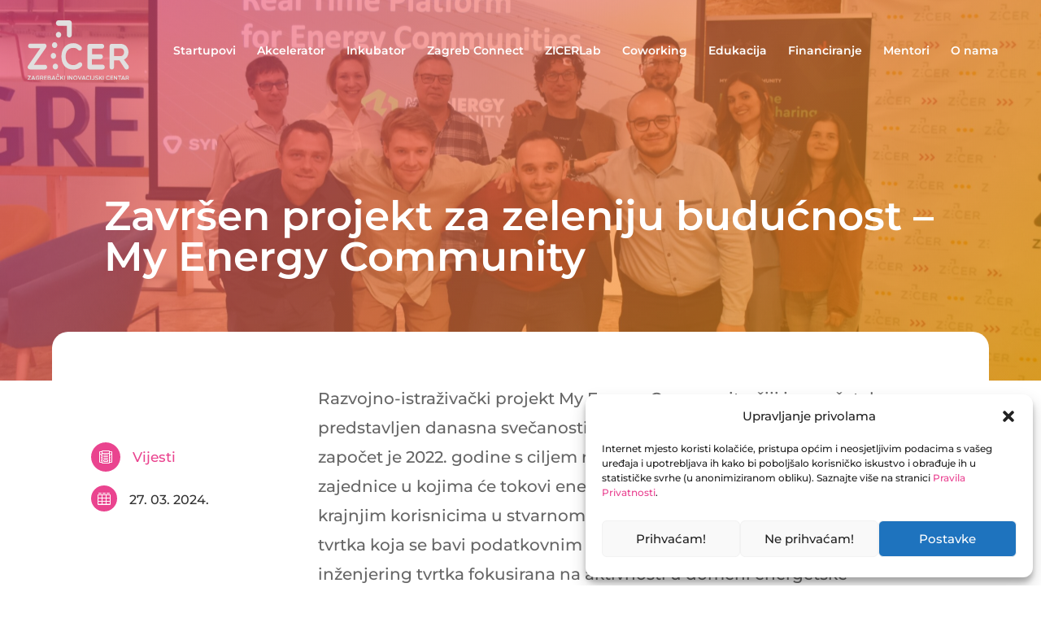

--- FILE ---
content_type: text/html; charset=UTF-8
request_url: https://www.zicer.hr/zavrsen-projekt-za-zeleniju-buducnost-my-energy-community/
body_size: 16371
content:
<!DOCTYPE html>
<html lang="hr">
<head>
	<meta charset="UTF-8" />
<meta http-equiv="X-UA-Compatible" content="IE=edge">
	<link rel="pingback" href="" />

	
	
	<script>var et_site_url='https://www.zicer.hr';var et_post_id='12574';function et_core_page_resource_fallback(a,b){"undefined"===typeof b&&(b=a.sheet.cssRules&&0===a.sheet.cssRules.length);b&&(a.onerror=null,a.onload=null,a.href?a.href=et_site_url+"/?et_core_page_resource="+a.id+et_post_id:a.src&&(a.src=et_site_url+"/?et_core_page_resource="+a.id+et_post_id))}
</script><meta name='robots' content='index, follow, max-image-preview:large, max-snippet:-1, max-video-preview:-1' />
<link rel="alternate" hreflang="hr" href="https://www.zicer.hr/zavrsen-projekt-za-zeleniju-buducnost-my-energy-community/" />
<link rel="alternate" hreflang="x-default" href="https://www.zicer.hr/zavrsen-projekt-za-zeleniju-buducnost-my-energy-community/" />

	<title>Završen projekt za zeleniju budućnost - My Energy Community  - ZICER</title><link rel="stylesheet" href="https://www.zicer.hr/wp-content/cache/min/1/5b6b4c9329550ba2ef207ba70250cd23.css" media="all" data-minify="1" />
	<link rel="canonical" href="https://www.zicer.hr/zavrsen-projekt-za-zeleniju-buducnost-my-energy-community/" />
	<meta property="og:locale" content="hr_HR" />
	<meta property="og:type" content="article" />
	<meta property="og:title" content="Završen projekt za zeleniju budućnost - My Energy Community  - ZICER" />
	<meta property="og:description" content="Razvojno-istraživački projekt My Energy Community, čiji je završetak predstavljen danasna svečanosti održanoj u prostorijama ZICER-a, započet je 2022. godine s ciljem razvoja platforme za energetske zajednice u kojima će tokovi energije i povezane cijene biti dostupni krajnjim korisnicima u stvarnom vremenu. Nositelji projekta su Syntio, IT tvrtka koja se bavi podatkovnim inženjeringom u cloudu i [&hellip;]" />
	<meta property="og:url" content="https://www.zicer.hr/zavrsen-projekt-za-zeleniju-buducnost-my-energy-community/" />
	<meta property="og:site_name" content="ZICER" />
	<meta property="article:published_time" content="2024-03-27T14:27:07+00:00" />
	<meta property="article:modified_time" content="2024-03-28T08:09:54+00:00" />
	<meta property="og:image" content="https://www.zicer.hr/wp-content/uploads/2024/03/MEC_ZICER_2024-scaled.jpg" />
	<meta property="og:image:width" content="2560" />
	<meta property="og:image:height" content="1773" />
	<meta property="og:image:type" content="image/jpeg" />
	<meta name="author" content="Ana Vlahov" />
	<meta name="twitter:card" content="summary_large_image" />
	<script type="application/ld+json" class="yoast-schema-graph">{"@context":"https://schema.org","@graph":[{"@type":"WebPage","@id":"https://www.zicer.hr/zavrsen-projekt-za-zeleniju-buducnost-my-energy-community/","url":"https://www.zicer.hr/zavrsen-projekt-za-zeleniju-buducnost-my-energy-community/","name":"Završen projekt za zeleniju budućnost - My Energy Community  - ZICER","isPartOf":{"@id":"https://www.zicer.hr/#website"},"primaryImageOfPage":{"@id":"https://www.zicer.hr/zavrsen-projekt-za-zeleniju-buducnost-my-energy-community/#primaryimage"},"image":{"@id":"https://www.zicer.hr/zavrsen-projekt-za-zeleniju-buducnost-my-energy-community/#primaryimage"},"thumbnailUrl":"https://www.zicer.hr/wp-content/uploads/2024/03/MEC_ZICER_2024-scaled.jpg","datePublished":"2024-03-27T14:27:07+00:00","dateModified":"2024-03-28T08:09:54+00:00","author":{"@id":"https://www.zicer.hr/#/schema/person/5d54681810308a0b055432a196003a91"},"breadcrumb":{"@id":"https://www.zicer.hr/zavrsen-projekt-za-zeleniju-buducnost-my-energy-community/#breadcrumb"},"inLanguage":"hr","potentialAction":[{"@type":"ReadAction","target":["https://www.zicer.hr/zavrsen-projekt-za-zeleniju-buducnost-my-energy-community/"]}]},{"@type":"ImageObject","inLanguage":"hr","@id":"https://www.zicer.hr/zavrsen-projekt-za-zeleniju-buducnost-my-energy-community/#primaryimage","url":"https://www.zicer.hr/wp-content/uploads/2024/03/MEC_ZICER_2024-scaled.jpg","contentUrl":"https://www.zicer.hr/wp-content/uploads/2024/03/MEC_ZICER_2024-scaled.jpg","width":2560,"height":1773},{"@type":"BreadcrumbList","@id":"https://www.zicer.hr/zavrsen-projekt-za-zeleniju-buducnost-my-energy-community/#breadcrumb","itemListElement":[{"@type":"ListItem","position":1,"name":"Početna stranica","item":"https://www.zicer.hr/"},{"@type":"ListItem","position":2,"name":"Završen projekt za zeleniju budućnost &#8211; My Energy Community "}]},{"@type":"WebSite","@id":"https://www.zicer.hr/#website","url":"https://www.zicer.hr/","name":"ZICER","description":"Zagrebački inovacijski centar","potentialAction":[{"@type":"SearchAction","target":{"@type":"EntryPoint","urlTemplate":"https://www.zicer.hr/?s={search_term_string}"},"query-input":"required name=search_term_string"}],"inLanguage":"hr"},{"@type":"Person","@id":"https://www.zicer.hr/#/schema/person/5d54681810308a0b055432a196003a91","name":"Ana Vlahov","image":{"@type":"ImageObject","inLanguage":"hr","@id":"https://www.zicer.hr/#/schema/person/image/","url":"https://secure.gravatar.com/avatar/73c372c9f7dc02eab58d0683fad2a85d?s=96&d=mm&r=g","contentUrl":"https://secure.gravatar.com/avatar/73c372c9f7dc02eab58d0683fad2a85d?s=96&d=mm&r=g","caption":"Ana Vlahov"},"url":"https://www.zicer.hr/author/anazicer/"}]}</script>


<link href='https://fonts.bunny.net' crossorigin='anonymous' rel='preconnect' />
<meta content="Divi v.4.9.2" name="generator"/><style id='global-styles-inline-css' type='text/css'>
body{--wp--preset--color--black: #000000;--wp--preset--color--cyan-bluish-gray: #abb8c3;--wp--preset--color--white: #ffffff;--wp--preset--color--pale-pink: #f78da7;--wp--preset--color--vivid-red: #cf2e2e;--wp--preset--color--luminous-vivid-orange: #ff6900;--wp--preset--color--luminous-vivid-amber: #fcb900;--wp--preset--color--light-green-cyan: #7bdcb5;--wp--preset--color--vivid-green-cyan: #00d084;--wp--preset--color--pale-cyan-blue: #8ed1fc;--wp--preset--color--vivid-cyan-blue: #0693e3;--wp--preset--color--vivid-purple: #9b51e0;--wp--preset--gradient--vivid-cyan-blue-to-vivid-purple: linear-gradient(135deg,rgba(6,147,227,1) 0%,rgb(155,81,224) 100%);--wp--preset--gradient--light-green-cyan-to-vivid-green-cyan: linear-gradient(135deg,rgb(122,220,180) 0%,rgb(0,208,130) 100%);--wp--preset--gradient--luminous-vivid-amber-to-luminous-vivid-orange: linear-gradient(135deg,rgba(252,185,0,1) 0%,rgba(255,105,0,1) 100%);--wp--preset--gradient--luminous-vivid-orange-to-vivid-red: linear-gradient(135deg,rgba(255,105,0,1) 0%,rgb(207,46,46) 100%);--wp--preset--gradient--very-light-gray-to-cyan-bluish-gray: linear-gradient(135deg,rgb(238,238,238) 0%,rgb(169,184,195) 100%);--wp--preset--gradient--cool-to-warm-spectrum: linear-gradient(135deg,rgb(74,234,220) 0%,rgb(151,120,209) 20%,rgb(207,42,186) 40%,rgb(238,44,130) 60%,rgb(251,105,98) 80%,rgb(254,248,76) 100%);--wp--preset--gradient--blush-light-purple: linear-gradient(135deg,rgb(255,206,236) 0%,rgb(152,150,240) 100%);--wp--preset--gradient--blush-bordeaux: linear-gradient(135deg,rgb(254,205,165) 0%,rgb(254,45,45) 50%,rgb(107,0,62) 100%);--wp--preset--gradient--luminous-dusk: linear-gradient(135deg,rgb(255,203,112) 0%,rgb(199,81,192) 50%,rgb(65,88,208) 100%);--wp--preset--gradient--pale-ocean: linear-gradient(135deg,rgb(255,245,203) 0%,rgb(182,227,212) 50%,rgb(51,167,181) 100%);--wp--preset--gradient--electric-grass: linear-gradient(135deg,rgb(202,248,128) 0%,rgb(113,206,126) 100%);--wp--preset--gradient--midnight: linear-gradient(135deg,rgb(2,3,129) 0%,rgb(40,116,252) 100%);--wp--preset--duotone--dark-grayscale: url('#wp-duotone-dark-grayscale');--wp--preset--duotone--grayscale: url('#wp-duotone-grayscale');--wp--preset--duotone--purple-yellow: url('#wp-duotone-purple-yellow');--wp--preset--duotone--blue-red: url('#wp-duotone-blue-red');--wp--preset--duotone--midnight: url('#wp-duotone-midnight');--wp--preset--duotone--magenta-yellow: url('#wp-duotone-magenta-yellow');--wp--preset--duotone--purple-green: url('#wp-duotone-purple-green');--wp--preset--duotone--blue-orange: url('#wp-duotone-blue-orange');--wp--preset--font-size--small: 13px;--wp--preset--font-size--medium: 20px;--wp--preset--font-size--large: 36px;--wp--preset--font-size--x-large: 42px;}.has-black-color{color: var(--wp--preset--color--black) !important;}.has-cyan-bluish-gray-color{color: var(--wp--preset--color--cyan-bluish-gray) !important;}.has-white-color{color: var(--wp--preset--color--white) !important;}.has-pale-pink-color{color: var(--wp--preset--color--pale-pink) !important;}.has-vivid-red-color{color: var(--wp--preset--color--vivid-red) !important;}.has-luminous-vivid-orange-color{color: var(--wp--preset--color--luminous-vivid-orange) !important;}.has-luminous-vivid-amber-color{color: var(--wp--preset--color--luminous-vivid-amber) !important;}.has-light-green-cyan-color{color: var(--wp--preset--color--light-green-cyan) !important;}.has-vivid-green-cyan-color{color: var(--wp--preset--color--vivid-green-cyan) !important;}.has-pale-cyan-blue-color{color: var(--wp--preset--color--pale-cyan-blue) !important;}.has-vivid-cyan-blue-color{color: var(--wp--preset--color--vivid-cyan-blue) !important;}.has-vivid-purple-color{color: var(--wp--preset--color--vivid-purple) !important;}.has-black-background-color{background-color: var(--wp--preset--color--black) !important;}.has-cyan-bluish-gray-background-color{background-color: var(--wp--preset--color--cyan-bluish-gray) !important;}.has-white-background-color{background-color: var(--wp--preset--color--white) !important;}.has-pale-pink-background-color{background-color: var(--wp--preset--color--pale-pink) !important;}.has-vivid-red-background-color{background-color: var(--wp--preset--color--vivid-red) !important;}.has-luminous-vivid-orange-background-color{background-color: var(--wp--preset--color--luminous-vivid-orange) !important;}.has-luminous-vivid-amber-background-color{background-color: var(--wp--preset--color--luminous-vivid-amber) !important;}.has-light-green-cyan-background-color{background-color: var(--wp--preset--color--light-green-cyan) !important;}.has-vivid-green-cyan-background-color{background-color: var(--wp--preset--color--vivid-green-cyan) !important;}.has-pale-cyan-blue-background-color{background-color: var(--wp--preset--color--pale-cyan-blue) !important;}.has-vivid-cyan-blue-background-color{background-color: var(--wp--preset--color--vivid-cyan-blue) !important;}.has-vivid-purple-background-color{background-color: var(--wp--preset--color--vivid-purple) !important;}.has-black-border-color{border-color: var(--wp--preset--color--black) !important;}.has-cyan-bluish-gray-border-color{border-color: var(--wp--preset--color--cyan-bluish-gray) !important;}.has-white-border-color{border-color: var(--wp--preset--color--white) !important;}.has-pale-pink-border-color{border-color: var(--wp--preset--color--pale-pink) !important;}.has-vivid-red-border-color{border-color: var(--wp--preset--color--vivid-red) !important;}.has-luminous-vivid-orange-border-color{border-color: var(--wp--preset--color--luminous-vivid-orange) !important;}.has-luminous-vivid-amber-border-color{border-color: var(--wp--preset--color--luminous-vivid-amber) !important;}.has-light-green-cyan-border-color{border-color: var(--wp--preset--color--light-green-cyan) !important;}.has-vivid-green-cyan-border-color{border-color: var(--wp--preset--color--vivid-green-cyan) !important;}.has-pale-cyan-blue-border-color{border-color: var(--wp--preset--color--pale-cyan-blue) !important;}.has-vivid-cyan-blue-border-color{border-color: var(--wp--preset--color--vivid-cyan-blue) !important;}.has-vivid-purple-border-color{border-color: var(--wp--preset--color--vivid-purple) !important;}.has-vivid-cyan-blue-to-vivid-purple-gradient-background{background: var(--wp--preset--gradient--vivid-cyan-blue-to-vivid-purple) !important;}.has-light-green-cyan-to-vivid-green-cyan-gradient-background{background: var(--wp--preset--gradient--light-green-cyan-to-vivid-green-cyan) !important;}.has-luminous-vivid-amber-to-luminous-vivid-orange-gradient-background{background: var(--wp--preset--gradient--luminous-vivid-amber-to-luminous-vivid-orange) !important;}.has-luminous-vivid-orange-to-vivid-red-gradient-background{background: var(--wp--preset--gradient--luminous-vivid-orange-to-vivid-red) !important;}.has-very-light-gray-to-cyan-bluish-gray-gradient-background{background: var(--wp--preset--gradient--very-light-gray-to-cyan-bluish-gray) !important;}.has-cool-to-warm-spectrum-gradient-background{background: var(--wp--preset--gradient--cool-to-warm-spectrum) !important;}.has-blush-light-purple-gradient-background{background: var(--wp--preset--gradient--blush-light-purple) !important;}.has-blush-bordeaux-gradient-background{background: var(--wp--preset--gradient--blush-bordeaux) !important;}.has-luminous-dusk-gradient-background{background: var(--wp--preset--gradient--luminous-dusk) !important;}.has-pale-ocean-gradient-background{background: var(--wp--preset--gradient--pale-ocean) !important;}.has-electric-grass-gradient-background{background: var(--wp--preset--gradient--electric-grass) !important;}.has-midnight-gradient-background{background: var(--wp--preset--gradient--midnight) !important;}.has-small-font-size{font-size: var(--wp--preset--font-size--small) !important;}.has-medium-font-size{font-size: var(--wp--preset--font-size--medium) !important;}.has-large-font-size{font-size: var(--wp--preset--font-size--large) !important;}.has-x-large-font-size{font-size: var(--wp--preset--font-size--x-large) !important;}
</style>







<link rel='stylesheet' id='et-builder-googlefonts-cached-css'  href='https://fonts.bunny.net/css?family=Montserrat:100,100italic,200,200italic,300,300italic,regular,italic,500,500italic,600,600italic,700,700italic,800,800italic,900,900italic&#038;subset=latin,latin-ext&#038;display=swap' type='text/css' media='all' />

<script type='text/javascript' src='https://www.zicer.hr/wp-includes/js/jquery/jquery.min.js?ver=3.6.0' id='jquery-core-js' defer></script>

<meta name="generator" content="WPML ver:4.6.3 stt:22,1;" />
<style>.cmplz-hidden{display:none!important;}</style><meta name="viewport" content="width=device-width, initial-scale=1.0, maximum-scale=1.0, user-scalable=0" /><link rel="preload" href="https://www.zicer.hr/wp-content/themes/Divi/core/admin/fonts/modules.ttf" as="font" crossorigin="anonymous"><!-- Meta Pixel Code -->
<script>
!function(f,b,e,v,n,t,s)
{if(f.fbq)return;n=f.fbq=function(){n.callMethod?
n.callMethod.apply(n,arguments):n.queue.push(arguments)};
if(!f._fbq)f._fbq=n;n.push=n;n.loaded=!0;n.version='2.0';
n.queue=[];t=b.createElement(e);t.async=!0;
t.src=v;s=b.getElementsByTagName(e)[0];
s.parentNode.insertBefore(t,s)}(window, document,'script',
'https://connect.facebook.net/en_US/fbevents.js');
fbq('init', '3969841923297688');
fbq('track', 'PageView');
</script>
<noscript><img height="1" width="1" style="display:none" src="https://www.facebook.com/tr?id=3969841923297688&amp;ev=PageView&amp;noscript=1"></noscript>
<!-- End Meta Pixel Code --><link rel="icon" href="https://www.zicer.hr/wp-content/uploads/2021/11/cropped-favico2-32x32.png" sizes="32x32" />
<link rel="icon" href="https://www.zicer.hr/wp-content/uploads/2021/11/cropped-favico2-192x192.png" sizes="192x192" />
<link rel="apple-touch-icon" href="https://www.zicer.hr/wp-content/uploads/2021/11/cropped-favico2-180x180.png" />
<meta name="msapplication-TileImage" content="https://www.zicer.hr/wp-content/uploads/2021/11/cropped-favico2-270x270.png" />
<link rel="stylesheet" id="et-divi-customizer-global-cached-inline-styles" href="https://www.zicer.hr/wp-content/et-cache/global/et-divi-customizer-global-17666126141622.min.css" onerror="et_core_page_resource_fallback(this, true)" onload="et_core_page_resource_fallback(this)" /></head>
<body data-cmplz=1 class="post-template-default single single-post postid-12574 single-format-standard et-tb-has-template et-tb-has-body et-tb-has-footer et_pb_button_helper_class et_transparent_nav et_fullwidth_nav et_fixed_nav et_show_nav et_pb_show_title et_primary_nav_dropdown_animation_fade et_secondary_nav_dropdown_animation_fade et_header_style_left et_pb_svg_logo et_cover_background et_pb_gutter et_pb_gutters3 et_divi_theme et-db et_minified_js et_minified_css">
	<svg xmlns="http://www.w3.org/2000/svg" viewBox="0 0 0 0" width="0" height="0" focusable="false" role="none" style="visibility: hidden; position: absolute; left: -9999px; overflow: hidden;" ><defs><filter id="wp-duotone-dark-grayscale"><feColorMatrix color-interpolation-filters="sRGB" type="matrix" values=" .299 .587 .114 0 0 .299 .587 .114 0 0 .299 .587 .114 0 0 .299 .587 .114 0 0 " /><feComponentTransfer color-interpolation-filters="sRGB" ><feFuncR type="table" tableValues="0 0.49803921568627" /><feFuncG type="table" tableValues="0 0.49803921568627" /><feFuncB type="table" tableValues="0 0.49803921568627" /><feFuncA type="table" tableValues="1 1" /></feComponentTransfer><feComposite in2="SourceGraphic" operator="in" /></filter></defs></svg><svg xmlns="http://www.w3.org/2000/svg" viewBox="0 0 0 0" width="0" height="0" focusable="false" role="none" style="visibility: hidden; position: absolute; left: -9999px; overflow: hidden;" ><defs><filter id="wp-duotone-grayscale"><feColorMatrix color-interpolation-filters="sRGB" type="matrix" values=" .299 .587 .114 0 0 .299 .587 .114 0 0 .299 .587 .114 0 0 .299 .587 .114 0 0 " /><feComponentTransfer color-interpolation-filters="sRGB" ><feFuncR type="table" tableValues="0 1" /><feFuncG type="table" tableValues="0 1" /><feFuncB type="table" tableValues="0 1" /><feFuncA type="table" tableValues="1 1" /></feComponentTransfer><feComposite in2="SourceGraphic" operator="in" /></filter></defs></svg><svg xmlns="http://www.w3.org/2000/svg" viewBox="0 0 0 0" width="0" height="0" focusable="false" role="none" style="visibility: hidden; position: absolute; left: -9999px; overflow: hidden;" ><defs><filter id="wp-duotone-purple-yellow"><feColorMatrix color-interpolation-filters="sRGB" type="matrix" values=" .299 .587 .114 0 0 .299 .587 .114 0 0 .299 .587 .114 0 0 .299 .587 .114 0 0 " /><feComponentTransfer color-interpolation-filters="sRGB" ><feFuncR type="table" tableValues="0.54901960784314 0.98823529411765" /><feFuncG type="table" tableValues="0 1" /><feFuncB type="table" tableValues="0.71764705882353 0.25490196078431" /><feFuncA type="table" tableValues="1 1" /></feComponentTransfer><feComposite in2="SourceGraphic" operator="in" /></filter></defs></svg><svg xmlns="http://www.w3.org/2000/svg" viewBox="0 0 0 0" width="0" height="0" focusable="false" role="none" style="visibility: hidden; position: absolute; left: -9999px; overflow: hidden;" ><defs><filter id="wp-duotone-blue-red"><feColorMatrix color-interpolation-filters="sRGB" type="matrix" values=" .299 .587 .114 0 0 .299 .587 .114 0 0 .299 .587 .114 0 0 .299 .587 .114 0 0 " /><feComponentTransfer color-interpolation-filters="sRGB" ><feFuncR type="table" tableValues="0 1" /><feFuncG type="table" tableValues="0 0.27843137254902" /><feFuncB type="table" tableValues="0.5921568627451 0.27843137254902" /><feFuncA type="table" tableValues="1 1" /></feComponentTransfer><feComposite in2="SourceGraphic" operator="in" /></filter></defs></svg><svg xmlns="http://www.w3.org/2000/svg" viewBox="0 0 0 0" width="0" height="0" focusable="false" role="none" style="visibility: hidden; position: absolute; left: -9999px; overflow: hidden;" ><defs><filter id="wp-duotone-midnight"><feColorMatrix color-interpolation-filters="sRGB" type="matrix" values=" .299 .587 .114 0 0 .299 .587 .114 0 0 .299 .587 .114 0 0 .299 .587 .114 0 0 " /><feComponentTransfer color-interpolation-filters="sRGB" ><feFuncR type="table" tableValues="0 0" /><feFuncG type="table" tableValues="0 0.64705882352941" /><feFuncB type="table" tableValues="0 1" /><feFuncA type="table" tableValues="1 1" /></feComponentTransfer><feComposite in2="SourceGraphic" operator="in" /></filter></defs></svg><svg xmlns="http://www.w3.org/2000/svg" viewBox="0 0 0 0" width="0" height="0" focusable="false" role="none" style="visibility: hidden; position: absolute; left: -9999px; overflow: hidden;" ><defs><filter id="wp-duotone-magenta-yellow"><feColorMatrix color-interpolation-filters="sRGB" type="matrix" values=" .299 .587 .114 0 0 .299 .587 .114 0 0 .299 .587 .114 0 0 .299 .587 .114 0 0 " /><feComponentTransfer color-interpolation-filters="sRGB" ><feFuncR type="table" tableValues="0.78039215686275 1" /><feFuncG type="table" tableValues="0 0.94901960784314" /><feFuncB type="table" tableValues="0.35294117647059 0.47058823529412" /><feFuncA type="table" tableValues="1 1" /></feComponentTransfer><feComposite in2="SourceGraphic" operator="in" /></filter></defs></svg><svg xmlns="http://www.w3.org/2000/svg" viewBox="0 0 0 0" width="0" height="0" focusable="false" role="none" style="visibility: hidden; position: absolute; left: -9999px; overflow: hidden;" ><defs><filter id="wp-duotone-purple-green"><feColorMatrix color-interpolation-filters="sRGB" type="matrix" values=" .299 .587 .114 0 0 .299 .587 .114 0 0 .299 .587 .114 0 0 .299 .587 .114 0 0 " /><feComponentTransfer color-interpolation-filters="sRGB" ><feFuncR type="table" tableValues="0.65098039215686 0.40392156862745" /><feFuncG type="table" tableValues="0 1" /><feFuncB type="table" tableValues="0.44705882352941 0.4" /><feFuncA type="table" tableValues="1 1" /></feComponentTransfer><feComposite in2="SourceGraphic" operator="in" /></filter></defs></svg><svg xmlns="http://www.w3.org/2000/svg" viewBox="0 0 0 0" width="0" height="0" focusable="false" role="none" style="visibility: hidden; position: absolute; left: -9999px; overflow: hidden;" ><defs><filter id="wp-duotone-blue-orange"><feColorMatrix color-interpolation-filters="sRGB" type="matrix" values=" .299 .587 .114 0 0 .299 .587 .114 0 0 .299 .587 .114 0 0 .299 .587 .114 0 0 " /><feComponentTransfer color-interpolation-filters="sRGB" ><feFuncR type="table" tableValues="0.098039215686275 1" /><feFuncG type="table" tableValues="0 0.66274509803922" /><feFuncB type="table" tableValues="0.84705882352941 0.41960784313725" /><feFuncA type="table" tableValues="1 1" /></feComponentTransfer><feComposite in2="SourceGraphic" operator="in" /></filter></defs></svg><div id="page-container">
<div id="et-boc" class="et-boc">
			
		

	<header id="main-header" data-height-onload="110">
		<div class="container clearfix et_menu_container">
					<div class="logo_container">
				<span class="logo_helper"></span>
				<a href="https://www.zicer.hr/">
					<img src="https://www.zicer.hr/wp-content/uploads/2021/09/logo-on-white.svg" alt="ZICER" id="logo" data-height-percentage="60" />
				</a>
			</div>
					<div id="et-top-navigation" data-height="110" data-fixed-height="75">
									<nav id="top-menu-nav">
					<ul id="top-menu" class="nav"><li class="menu-item menu-item-type-post_type menu-item-object-page menu-item-1766"><a href="https://www.zicer.hr/startupovi/">Startupovi</a></li>
<li class="menu-item menu-item-type-post_type menu-item-object-page menu-item-16028"><a href="https://www.zicer.hr/akcelerator/">Akcelerator</a></li>
<li class="menu-item menu-item-type-post_type menu-item-object-page menu-item-838"><a href="https://www.zicer.hr/inkubator/">Inkubator</a></li>
<li class="menu-item menu-item-type-post_type menu-item-object-page menu-item-5228"><a href="https://www.zicer.hr/zagreb-connect/">Zagreb Connect</a></li>
<li class="menu-item menu-item-type-post_type menu-item-object-page menu-item-1811"><a href="https://www.zicer.hr/zicerlab/">ZICERLab</a></li>
<li class="menu-item menu-item-type-post_type menu-item-object-page menu-item-1944"><a href="https://www.zicer.hr/coworking/">Coworking</a></li>
<li class="menu-item menu-item-type-post_type menu-item-object-page menu-item-2110"><a href="https://www.zicer.hr/edukacija/">Edukacija</a></li>
<li class="menu-item menu-item-type-post_type menu-item-object-page menu-item-2380"><a href="https://www.zicer.hr/financiranje-2/">Financiranje</a></li>
<li class="menu-item menu-item-type-post_type menu-item-object-page menu-item-2508"><a href="https://www.zicer.hr/mentori/">Mentori</a></li>
<li class="menu-item menu-item-type-post_type menu-item-object-page menu-item-689"><a href="https://www.zicer.hr/o-nama/">O nama</a></li>
<li class="menu-item wpml-ls-slot-8 wpml-ls-item wpml-ls-item-hr wpml-ls-current-language wpml-ls-menu-item wpml-ls-first-item wpml-ls-last-item menu-item-type-wpml_ls_menu_item menu-item-object-wpml_ls_menu_item menu-item-wpml-ls-8-hr"><a title="HR" href="https://www.zicer.hr/zavrsen-projekt-za-zeleniju-buducnost-my-energy-community/"><span class="wpml-ls-native" lang="hr">HR</span></a></li>
</ul>					</nav>
				
				
				
				
				<div id="et_mobile_nav_menu">
				<div class="mobile_nav closed">
					<span class="select_page">Select Page</span>
					<span class="mobile_menu_bar mobile_menu_bar_toggle"></span>
				</div>
			</div>			</div> <!-- #et-top-navigation -->
		</div> <!-- .container -->
		<div class="et_search_outer">
			<div class="container et_search_form_container">
				<form role="search" method="get" class="et-search-form" action="https://www.zicer.hr/">
				<input type="search" class="et-search-field" placeholder="Search &hellip;" value="" name="s" title="Search for:" /><input type='hidden' name='lang' value='hr' />				</form>
				<span class="et_close_search_field"></span>
			</div>
		</div>
	</header> <!-- #main-header -->
<div id="et-main-area">
	
    <div id="main-content">
    <div class="et-l et-l--body">
			<div class="et_builder_inner_content et_pb_gutters3">
		<div class="et_pb_section et_pb_section_0_tb_body d-flex et_pb_with_background et_section_regular" >
				
				
				
				
					<div class="et_pb_row et_pb_row_0_tb_body d-flex">
				<div class="et_pb_column et_pb_column_4_4 et_pb_column_0_tb_body  et_pb_css_mix_blend_mode_passthrough et-last-child">
				
				
				<div class="et_pb_module et_pb_text et_pb_text_0_tb_body  et_pb_text_align_left et_pb_bg_layout_light">
				
				
				<div class="et_pb_text_inner"><h1>Završen projekt za zeleniju budućnost &#8211; My Energy Community </h1></div>
			</div> <!-- .et_pb_text -->
			</div> <!-- .et_pb_column -->
				
				
			</div> <!-- .et_pb_row -->
				
				
			</div> <!-- .et_pb_section --><div class="et_pb_section et_pb_section_1_tb_body et_section_regular" >
				
				
				
				
					<div class="et_pb_row et_pb_row_1_tb_body et_pb_equal_columns">
				<div class="et_pb_column et_pb_column_1_4 et_pb_column_1_tb_body  et_pb_css_mix_blend_mode_passthrough">
				
				
				<div class="et_pb_with_border et_pb_module et_pb_blurb et_pb_blurb_0_tb_body news-blurb-meta  et_pb_text_align_left  et_pb_blurb_position_left et_pb_bg_layout_light">
				
				
				<div class="et_pb_blurb_content">
					<div class="et_pb_main_blurb_image"><span class="et_pb_image_wrap"><span class="et-waypoint et_pb_animation_top et-pb-icon et-pb-icon-circle et-pb-icon-circle-border">&#xe606;</span></span></div>
					<div class="et_pb_blurb_container">
						<h4 class="et_pb_module_header"><span><a href="https://www.zicer.hr/category/vijesti/">Vijesti</a></span></h4>
						
					</div>
				</div> <!-- .et_pb_blurb_content -->
			</div> <!-- .et_pb_blurb --><div class="et_pb_with_border et_pb_module et_pb_blurb et_pb_blurb_1_tb_body news-blurb-meta  et_pb_text_align_left  et_pb_blurb_position_left et_pb_bg_layout_light">
				
				
				<div class="et_pb_blurb_content">
					<div class="et_pb_main_blurb_image"><span class="et_pb_image_wrap"><span class="et-waypoint et_pb_animation_top et-pb-icon et-pb-icon-circle">&#xe60a;</span></span></div>
					<div class="et_pb_blurb_container">
						<h4 class="et_pb_module_header"><span>27. 03. 2024.</span></h4>
						
					</div>
				</div> <!-- .et_pb_blurb_content -->
			</div> <!-- .et_pb_blurb -->
			</div> <!-- .et_pb_column --><div class="et_pb_column et_pb_column_3_4 et_pb_column_2_tb_body  et_pb_css_mix_blend_mode_passthrough et-last-child">
				
				
				<div class="et_pb_module et_pb_post_content et_pb_post_content_0_tb_body z-post-m">
				
				
				
<p>Razvojno-istraživački projekt My Energy Community, čiji je završetak predstavljen danasna svečanosti održanoj u prostorijama ZICER-a, započet je 2022. godine s ciljem razvoja platforme za energetske zajednice u kojima će tokovi energije i povezane cijene biti dostupni krajnjim korisnicima u stvarnom vremenu. Nositelji projekta su <a href="https://www.syntio.net/" target="_blank" rel="noreferrer noopener"><strong>Syntio</strong></a>, IT tvrtka koja se bavi podatkovnim inženjeringom u cloudu i <a href="https://gridone.hr/" target="_blank" rel="noreferrer noopener"><strong>Grid ONE</strong></a>, inženjering tvrtka fokusirana na aktivnosti u domeni energetske tranzicije i obnovljivih izvora energije</p>



<p>Syntio i Grid ONE zajedno su razvili hardversko i softversko rješenje za upravljanje energetskim zajednicama koje potiču građane na aktivno sudjelovanje u energetskoj tranziciji, demokratizaciji i decentralizaciji energetskog sektora.</p>



<p><a href="https://www.myenergycommunity.eu/"><strong>My Energy Community</strong><strong> platforma</strong></a> je bazirana na podatkovnoj platformi u računalnom oblaku, što omogućuje široku dostupnost budućim korisnicima, jednostavnije umrežavanje s mjernim mjestima i jednostavno povećavanje performansi platforme s rastom broja korisnika.</p>



<p>Ključna inovativna značajka je rad platforme u stvarnom vremenu. To se postiglo razvojem vlastitog hardvera (Smart Meter WiFi Reader) za dohvaćanje mjernih podataka u stvarnom vremenu, razvojem korisničkog upravljačkog sučelja i razvojem modela dijeljenja energije.&nbsp;</p>



<figure class="wp-block-image size-large"><img loading="lazy" width="1024" height="683" src="https://www.zicer.hr/wp-content/uploads/2024/03/MEC_ZICER_2024_1-1024x683.jpg" alt="" class="wp-image-12575" srcset="https://www.zicer.hr/wp-content/uploads/2024/03/MEC_ZICER_2024_1-980x653.jpg 980w, https://www.zicer.hr/wp-content/uploads/2024/03/MEC_ZICER_2024_1-480x320.jpg 480w" sizes="(min-width: 0px) and (max-width: 480px) 480px, (min-width: 481px) and (max-width: 980px) 980px, (min-width: 981px) 1024px, 100vw" /></figure>



<p>Na platformi su dostupni podaci o dijeljenju energije te raspoložive količine energije iz različitih izvora (tradicionalni opskrbljivači energije i integrirane solarne elektrane) s pripadajućim cijenama.</p>



<p>&nbsp;Ovaj projekt omogućava korištenja zelene energije na mjestu proizvodnje uz smanjenje troškova i gubitaka za članove energetske zajednice i mrežne operatere. Čini sunčane elektrane investicijski atraktivnijima što će dugoročno rezultirati smanjenjem CO2 emisija, pozitivnim učinkom na klimu i višom razinom kvalitete zraka.</p>



<p><em>&#8220;My Energy Community platforma unosi bitne promjene u upravljanju energetskim zajednicama i potpuno je u skladu s 4D tranzicijom Europske unije. Dekarbonizacija je ključna kroz povećanje solarnih kapaciteta i smanjenje CO2 otiska. Deregulacija omogućuje i potiče sudjelovanje građana u dijeljenju električne energije putem novih tržišnih modela, poput Energetskih zajednica građana i Zajednica obnovljivih izvora energije. Digitalizacija omogućuje praćenje proizvodnje i &nbsp;potrošnje u stvarnom vremenu i detaljnu analizu za optimizaciju rada platformi i energetskih sustava. Decentralizacija mijenja postojeći model centraliziranog sustava na način da omogućava građanima sudjelovanje u dijeljenju i prodaji električne energije.&#8221; </em>izjavio je <strong>Davor Sokolović, Head of Business Development, Syntio</strong>.&nbsp;&nbsp;</p>



<figure class="wp-block-image size-large"><img loading="lazy" width="1024" height="768" src="https://www.zicer.hr/wp-content/uploads/2024/03/MEC_ZICER_2024_2-1024x768.jpg" alt="" class="wp-image-12577" srcset="https://www.zicer.hr/wp-content/uploads/2024/03/MEC_ZICER_2024_2-980x735.jpg 980w, https://www.zicer.hr/wp-content/uploads/2024/03/MEC_ZICER_2024_2-480x360.jpg 480w" sizes="(min-width: 0px) and (max-width: 480px) 480px, (min-width: 481px) and (max-width: 980px) 980px, (min-width: 981px) 1024px, 100vw" /></figure>



<p><em>&#8220;Naša platforma za dijeljenje električne energije unutar energetskih zajednica predstavlja fleksibilno end2end softversko rješenje prilagođeno svim budućim potrebama građana i zahtjevima regulatornog okvira. S pristupačnim rješenjem, omogućujemo krajnjim korisnicima pristup real-time podacima iz njihovih naprednih brojila. Tijekom provedbe pilot projekta s HEP ODS-om pružamo podršku svim zainteresiranim korisnicima koji mogu dobiti besplatnu instalaciju uređaja za prikupljanje mjernih podataka te uvid u svoju potrošnju i/ili proizvodnju električne energije u stvarnom vremenu.&#8221; </em>izjavio je <strong>Goran Jurišić, &nbsp;direktor, Grid ONE</strong>.</p>



<p>Projekt je podržan je sredstvima Norveškog financijskog mehanizma 2014 – 2021, u okviru Programa Business Development and Innovation Croatia. Projekt je razvijen u svrhu ispunjenja Europskog zelenog dogovora što je inicijativa Europske unije za postizanje ugljično neutralnog kontinenta do 2050. godine.</p>



<figure class="wp-block-image size-large"><img loading="lazy" width="1024" height="709" src="https://www.zicer.hr/wp-content/uploads/2024/03/MEC_ZICER_2024-1024x709.jpg" alt="" class="wp-image-12579" srcset="https://www.zicer.hr/wp-content/uploads/2024/03/MEC_ZICER_2024-980x679.jpg 980w, https://www.zicer.hr/wp-content/uploads/2024/03/MEC_ZICER_2024-480x332.jpg 480w" sizes="(min-width: 0px) and (max-width: 480px) 480px, (min-width: 481px) and (max-width: 980px) 980px, (min-width: 981px) 1024px, 100vw" /></figure>



<p>Ukupni trošak projekta iznosi 762.496,00 €&nbsp;</p>



<p>Trajanje projekta: 01.10.2022. – 31.3.2024.&nbsp;</p>



<p><strong>Syntio</strong> je tvrtka koja se bavi podatkovnim inženjeringom u cloudu i svoju ulogu pronalazi u povezivanju podatkovnog inženjeringa, cloud tehnologija i inovativnosti. To čini dijeljenjem znanja i isporukom rješenja koje tvrtkama omogućuju bolje razumijevanje njihovih podataka, unaprjeđenje poslovanja i digitalnu transformaciju. Syntio je osnovan 2017. godine u Zagrebu u Hrvatskoj.&nbsp;</p>



<p><strong>Grid ONE</strong>&nbsp; je inženjering tvrtka fokusirana na elektroenergetske sustave i aktivnosti u domeni energetske tranzicije i obnovljivih izvora energije. To je razvojno istraživački centar proizvoda i usluga za potrebe napredne elektroenergetske mreže. Iako je tvrtka mlad startup, Grid ONE vrlo brzo pronalazi svoje mjesto na tržištu. Svojim znanjem i iskustvom doprinosi razvoju i povezivanju istraživačkih, inženjerskih i lokalnih zajednica.&nbsp;&nbsp;</p>



<p>Snimku cijele konferencije možete pogledati na <a href="https://www.youtube.com/watch?v=2yUghL0RPVY">https://www.youtube.com/watch?v=2yUghL0RPVY</a>.</p>

			</div> <!-- .et_pb_post_content -->
			</div> <!-- .et_pb_column -->
				
				
			</div> <!-- .et_pb_row -->
				
				
			</div> <!-- .et_pb_section --><div class="et_pb_section et_pb_section_2_tb_body et_pb_with_background et_section_regular" >
				
				
				
				
					<div class="et_pb_row et_pb_row_2_tb_body et_pb_equal_columns et_pb_gutters4">
				<div class="et_pb_column et_pb_column_1_2 et_pb_column_3_tb_body  et_pb_css_mix_blend_mode_passthrough">
				
				
				<div class="et_pb_module et_pb_post_nav_0_tb_body et_pb_posts_nav nav-single">
								<span class="nav-previous"
									>
					<a href="https://www.zicer.hr/balans-privatnog-i-poslovnog-u-startup-svijetu/" rel="prev">
												<span class="meta-nav">&larr; </span><span class="nav-label">Prethodna objava</span>
					</a>
				</span>
			
			</div>
			</div> <!-- .et_pb_column --><div class="et_pb_column et_pb_column_1_2 et_pb_column_4_tb_body  et_pb_css_mix_blend_mode_passthrough et-last-child">
				
				
				<div class="et_pb_module et_pb_post_nav_1_tb_body et_pb_posts_nav nav-single">
								<span class="nav-next"
									>
					<a href="https://www.zicer.hr/u-zicer-u-odrzan-business-over-breakfast/" rel="next">
												<span class="nav-label">Sljedeća objava</span><span class="meta-nav"> &rarr;</span>
					</a>
				</span>
			
			</div>
			</div> <!-- .et_pb_column -->
				
				
			</div> <!-- .et_pb_row -->
				
				
			</div> <!-- .et_pb_section --><div class="et_pb_section et_pb_section_3_tb_body et_section_regular" >
				
				
				
				
					<div class="et_pb_row et_pb_row_3_tb_body">
				<div class="et_pb_column et_pb_column_4_4 et_pb_column_5_tb_body  et_pb_css_mix_blend_mode_passthrough et-last-child">
				
				
				<div class="et_pb_module et_pb_text et_pb_text_1_tb_body h4-main  et_pb_text_align_left et_pb_bg_layout_light">
				
				
				<div class="et_pb_text_inner"><h4>Ostale novosti i projekti</h4></div>
			</div> <!-- .et_pb_text -->
			</div> <!-- .et_pb_column -->
				
				
			</div> <!-- .et_pb_row --><div class="et_pb_row et_pb_row_4_tb_body et_pb_equal_columns et_pb_gutters2">
				<div class="et_pb_column et_pb_column_4_4 et_pb_column_6_tb_body  et_pb_css_mix_blend_mode_passthrough et-last-child">
				
				
				<div class="et_pb_with_border et_pb_module et_pb_blog_0_tb_body m-blog-grid et_pb_blog_grid_wrapper et_pb_bg_layout_light">
					<div class="et_pb_blog_grid clearfix ">
					
					
					<div class="et_pb_ajax_pagination_container">
						<div class="et_pb_salvattore_content" data-columns>
			<article id="post-17948" class="et_pb_post clearfix et_pb_no_thumb et_pb_blog_item_0_0 post-17948 post type-post status-publish format-standard has-post-thumbnail hentry category-sto-ima-novo category-vijesti">

				
														<h2 class="entry-title"><a href="https://www.zicer.hr/poziv-na-dogadaj-inovacija-koja-pomice-granice-mikroskopije/">Poziv na događaj: Inovacija koja pomiče granice mikroskopije</a></h2>
				
					<p class="post-meta"><span class="published">sij 22, 2026</span> | <a href="https://www.zicer.hr/category/sto-ima-novo/" rel="tag">Što ima novo</a>, <a href="https://www.zicer.hr/category/vijesti/" rel="tag">Vijesti</a></p><div class="post-content"><div class="post-content-inner et_multi_view_hidden"><p>Uime konzorcija Europskog digitalnog inovacijskog centra AI4Health.Cro i tvrtke Digicyte zadovoljstvo nam je pozvati Vas na događaj: Inovacija koja pomiče granice mikroskopije, koji će se održati u utorak, 27. siječnja 2026. godine u Zagrebačkom inovacijskom centru –...</p>
</div></div>			
			</article> <!-- .et_pb_post -->
				
			<article id="post-17895" class="et_pb_post clearfix et_pb_no_thumb et_pb_blog_item_0_1 post-17895 post type-post status-publish format-standard has-post-thumbnail hentry category-sto-ima-novo category-vijesti">

				
														<h2 class="entry-title"><a href="https://www.zicer.hr/pred-nama-su-novi-izazovi-i-nove-prilike-sto-nas-ceka-u-razdoblju-koje-dolazi/">Pred nama su novi izazovi — i nove prilike! Što nas čeka u razdoblju koje dolazi?</a></h2>
				
					<p class="post-meta"><span class="published">sij 2, 2026</span> | <a href="https://www.zicer.hr/category/sto-ima-novo/" rel="tag">Što ima novo</a>, <a href="https://www.zicer.hr/category/vijesti/" rel="tag">Vijesti</a></p><div class="post-content"><div class="post-content-inner et_multi_view_hidden"><p>Frane Šesnić, direktor ZICER-a, u intervjuu se osvrnuo na trendove i promjene koje su jedino stalne. Mnogi tvrde da nikad u povijesti nismo živjeli bolje, dok se drugi sa sjetom spominju ljepših vremena kada je sve bilo puno bolje nego danas. Hrana je bila zdravija i...</p>
</div></div>			
			</article> <!-- .et_pb_post -->
				
			<article id="post-17882" class="et_pb_post clearfix et_pb_no_thumb et_pb_blog_item_0_2 post-17882 post type-post status-publish format-standard has-post-thumbnail hentry category-sto-ima-novo category-vijesti">

				
														<h2 class="entry-title"><a href="https://www.zicer.hr/inovacije-u-zdravstvu-pocinju-znanjem-prijavite-se-za-ai4health-cro-zimsku-skolu/">Inovacije u zdravstvu počinju znanjem – prijavite se za AI4Health.Cro Zimsku školu!</a></h2>
				
					<p class="post-meta"><span class="published">pro 23, 2025</span> | <a href="https://www.zicer.hr/category/sto-ima-novo/" rel="tag">Što ima novo</a>, <a href="https://www.zicer.hr/category/vijesti/" rel="tag">Vijesti</a></p><div class="post-content"><div class="post-content-inner et_multi_view_hidden"><p>Oblikuj budućnost zdravstva uz umjetnu inteligenciju Otvorene su prijave za AI4Health.Cro Zimsku školu, edukacijski program namijenjen svima koji žele razumjeti, razvijati i primjenjivati umjetnu inteligenciju, podatkovnu znanost i digitalna rješenja u zdravstvu te...</p>
</div></div>			
			</article> <!-- .et_pb_post -->
				</div><!-- .et_pb_salvattore_content -->
					</div>
					</div> <!-- .et_pb_posts --> 
				</div>
			</div> <!-- .et_pb_column -->
				
				
			</div> <!-- .et_pb_row -->
				
				
			</div> <!-- .et_pb_section -->		</div><!-- .et_builder_inner_content -->
	</div><!-- .et-l -->
	    </div>
    
	<footer class="et-l et-l--footer">
			<div class="et_builder_inner_content et_pb_gutters3"><div class="et_pb_section et_pb_section_1_tb_footer et_pb_with_background et_section_regular" >
				
				
				
				
					<div class="et_pb_row et_pb_row_0_tb_footer et_pb_equal_columns et_pb_gutters4">
				<div class="et_pb_column et_pb_column_2_5 et_pb_column_0_tb_footer  et_pb_css_mix_blend_mode_passthrough">
				
				
				<div class="et_pb_module et_pb_image et_pb_image_0_tb_footer">
				
				
				<span class="et_pb_image_wrap "><img loading="lazy" src="https://www.zicer.hr/wp-content/uploads/2021/05/zicer-logo-footer.svg" alt="" title="zicer-logo-footer" height="auto" width="auto" /></span>
			</div><ul class="et_pb_module et_pb_social_media_follow et_pb_social_media_follow_0_tb_footer clearfix  et_pb_bg_layout_light">
				
				
				<li
            class='et_pb_social_media_follow_network_0_tb_footer et_pb_social_icon et_pb_social_network_link  et-social-facebook et_pb_social_media_follow_network_0_tb_footer'><a
              href='https://www.facebook.com/zicer.hr/'
              class='icon et_pb_with_border'
              title='Follow on Facebook'
               target="_blank"><span
                class='et_pb_social_media_follow_network_name'
                aria-hidden='true'
                >Follow</span></a></li><li
            class='et_pb_social_media_follow_network_1_tb_footer et_pb_social_icon et_pb_social_network_link  et-social-instagram et_pb_social_media_follow_network_1_tb_footer'><a
              href='https://www.instagram.com/zicer.hr'
              class='icon et_pb_with_border'
              title='Follow on Instagram'
               target="_blank"><span
                class='et_pb_social_media_follow_network_name'
                aria-hidden='true'
                >Follow</span></a></li><li
            class='et_pb_social_media_follow_network_2_tb_footer et_pb_social_icon et_pb_social_network_link  et-social-linkedin et_pb_social_media_follow_network_2_tb_footer'><a
              href='https://www.linkedin.com/company/zagreb-innovation-centre'
              class='icon et_pb_with_border'
              title='Follow on LinkedIn'
               target="_blank"><span
                class='et_pb_social_media_follow_network_name'
                aria-hidden='true'
                >Follow</span></a></li><li
            class='et_pb_social_media_follow_network_3_tb_footer et_pb_social_icon et_pb_social_network_link  et-social-youtube et_pb_social_media_follow_network_3_tb_footer'><a
              href='https://www.youtube.com/channel/UCNDT0jIs_YgvYiCmb57Fk8w'
              class='icon et_pb_with_border'
              title='Follow on Youtube'
               target="_blank"><span
                class='et_pb_social_media_follow_network_name'
                aria-hidden='true'
                >Follow</span></a></li>
			</ul> <!-- .et_pb_counters -->
			</div> <!-- .et_pb_column --><div class="et_pb_column et_pb_column_3_5 et_pb_column_1_tb_footer  et_pb_css_mix_blend_mode_passthrough et-last-child">
				
				
				<div class="et_pb_module et_pb_text et_pb_text_0_tb_footer h6-main  et_pb_text_align_left et_pb_bg_layout_light">
				
				
				<div class="et_pb_text_inner"><h6>ZICER — Zagrebački inovacijski centar</h6></div>
			</div> <!-- .et_pb_text --><div class="et_pb_module et_pb_text et_pb_text_1_tb_footer body-s  et_pb_text_align_left et_pb_bg_layout_light">
				
				
				<div class="et_pb_text_inner"><p><a href="https://www.google.com/maps/place/Zagreba%C4%8Dki+inovacijski+centar+d.o.o.+-+ZICER/@45.7780954,15.9748511,19.78z/data=!4m5!3m4!1s0x4765d678550a6d87:0x19d4422c69d308a7!8m2!3d45.7779809!4d15.9747235" target="_blank" rel="noopener">Avenija Dubrovnik 15</a><br />10000 Zagreb<br />Hrvatska</p></div>
			</div> <!-- .et_pb_text --><div class="et_pb_module et_pb_text et_pb_text_2_tb_footer body-s  et_pb_text_align_left et_pb_bg_layout_light">
				
				
				
			</div> <!-- .et_pb_text --><div class="et_pb_module et_pb_text et_pb_text_3_tb_footer body-s  et_pb_text_align_left et_pb_bg_layout_light">
				
				
				<div class="et_pb_text_inner"><span><a href="https://www.zicer.hr/pravne-napomene/">Pravne napomene</a>  </span>| <span> <a href="https://www.zicer.hr/pravila-privatnosti/">Pravila privatnosti</a>  |   <a href="https://www.zicer.hr/dokumenti/">Dokumenti</a>  |  </span><span><a href="https://www.zicer.hr/pojmovnik/">Poduzetnički pojmovnik</a></span></div>
			</div> <!-- .et_pb_text -->
			</div> <!-- .et_pb_column -->
				
				
			</div> <!-- .et_pb_row --><div class="et_pb_row et_pb_row_1_tb_footer">
				<div class="et_pb_column et_pb_column_4_4 et_pb_column_2_tb_footer  et_pb_css_mix_blend_mode_passthrough et-last-child">
				
				
				<div class="et_pb_module et_pb_divider et_pb_divider_0_tb_footer et_pb_divider_position_ et_pb_space"><div class="et_pb_divider_internal"></div></div>
			</div> <!-- .et_pb_column -->
				
				
			</div> <!-- .et_pb_row --><div class="et_pb_row et_pb_row_2_tb_footer">
				<div class="et_pb_column et_pb_column_4_4 et_pb_column_3_tb_footer  et_pb_css_mix_blend_mode_passthrough et-last-child">
				
				
				<div class="et_pb_module et_pb_text et_pb_text_4_tb_footer  et_pb_text_align_center et_pb_bg_layout_light">
				
				
				<div class="et_pb_text_inner"><p>© ZICER – Zagrebački inovacijski centar d.o.o.  2022. Sva prava pridržana.</p></div>
			</div> <!-- .et_pb_text --><div class="et_pb_module et_pb_code et_pb_code_0_tb_footer">
				
				
				<div class="et_pb_code_inner"><script async src="https://api.omoguru.com/omoguruwidget/js/OmoWidget_v2.js" client-url="https://api.omoguru.com/omoguruwidget/config/zicer.json" lang="hr"></script></div>
			</div> <!-- .et_pb_code -->
			</div> <!-- .et_pb_column -->
				
				
			</div> <!-- .et_pb_row --><div class="et_pb_row et_pb_row_3_tb_footer et_pb_equal_columns et_pb_gutters1">
				<div class="et_pb_column et_pb_column_1_2 et_pb_column_4_tb_footer  et_pb_css_mix_blend_mode_passthrough">
				
				
				<div class="et_pb_module et_pb_text et_pb_text_5_tb_footer  et_pb_text_align_left et_pb_bg_layout_light">
				
				
				<div class="et_pb_text_inner"><p>Nadogradnju internetske stranice sufinancirala je Europska unija iz Europskog fonda za regionalni razvoj. Sadržaj ove internetske stranice isključiva je odgovornost Zagrebačkog inovacijskog centra d.o.o.</p></div>
			</div> <!-- .et_pb_text -->
			</div> <!-- .et_pb_column --><div class="et_pb_column et_pb_column_1_2 et_pb_column_5_tb_footer  et_pb_css_mix_blend_mode_passthrough et-last-child">
				
				
				<div class="et_pb_module et_pb_image et_pb_image_1_tb_footer">
				
				
				<span class="et_pb_image_wrap "><img loading="lazy" src="https://www.zicer.hr/wp-content/uploads/2021/05/eu-footer.jpg" alt="" title="eu-footer" height="auto" width="auto" srcset="https://www.zicer.hr/wp-content/uploads/2021/05/eu-footer.jpg 507w, https://www.zicer.hr/wp-content/uploads/2021/05/eu-footer-480x79.jpg 480w" sizes="(min-width: 0px) and (max-width: 480px) 480px, (min-width: 481px) 507px, 100vw" class="wp-image-416" /></span>
			</div>
			</div> <!-- .et_pb_column -->
				
				
			</div> <!-- .et_pb_row -->
				
				
			</div> <!-- .et_pb_section -->		</div><!-- .et_builder_inner_content -->
	</footer><!-- .et-l -->
	    </div> <!-- #et-main-area -->

			
		</div><!-- #et-boc -->
		</div> <!-- #page-container -->

			
<!-- Consent Management powered by Complianz | GDPR/CCPA Cookie Consent https://wordpress.org/plugins/complianz-gdpr -->
<div id="cmplz-cookiebanner-container"><div class="cmplz-cookiebanner cmplz-hidden banner-1 optin cmplz-bottom-right cmplz-categories-type-view-preferences" aria-modal="true" data-nosnippet="true" role="dialog" aria-live="polite" aria-labelledby="cmplz-header-1-optin" aria-describedby="cmplz-message-1-optin">
	<div class="cmplz-header">
		<div class="cmplz-logo"></div>
		<div class="cmplz-title" id="cmplz-header-1-optin">Upravljanje privolama</div>
		<div class="cmplz-close" tabindex="0" role="button" aria-label="close-dialog">
			<svg aria-hidden="true" focusable="false" data-prefix="fas" data-icon="times" class="svg-inline--fa fa-times fa-w-11" role="img" xmlns="http://www.w3.org/2000/svg" viewBox="0 0 352 512"><path fill="currentColor" d="M242.72 256l100.07-100.07c12.28-12.28 12.28-32.19 0-44.48l-22.24-22.24c-12.28-12.28-32.19-12.28-44.48 0L176 189.28 75.93 89.21c-12.28-12.28-32.19-12.28-44.48 0L9.21 111.45c-12.28 12.28-12.28 32.19 0 44.48L109.28 256 9.21 356.07c-12.28 12.28-12.28 32.19 0 44.48l22.24 22.24c12.28 12.28 32.2 12.28 44.48 0L176 322.72l100.07 100.07c12.28 12.28 32.2 12.28 44.48 0l22.24-22.24c12.28-12.28 12.28-32.19 0-44.48L242.72 256z"></path></svg>
		</div>
	</div>

	<div class="cmplz-divider cmplz-divider-header"></div>
	<div class="cmplz-body">
		<div class="cmplz-message" id="cmplz-message-1-optin">Internet mjesto koristi kolačiće, pristupa općim i neosjetljivim podacima s vašeg uređaja i upotrebljava ih kako bi poboljšalo korisničko iskustvo i obrađuje ih u statističke svrhe (u anonimiziranom obliku). Saznajte više na stranici <a href="https://www.zicer.hr/pravila-privatnosti/">Pravila Privatnosti</a>.</div>
		<!-- categories start -->
		<div class="cmplz-categories">
			<details class="cmplz-category cmplz-functional" >
				<summary>
						<span class="cmplz-category-header">
							<span class="cmplz-category-title">Neophodni</span>
							<span class='cmplz-always-active'>
								<span class="cmplz-banner-checkbox">
									<input type="checkbox"
										   id="cmplz-functional-optin"
										   data-category="cmplz_functional"
										   class="cmplz-consent-checkbox cmplz-functional"
										   size="40"
										   value="1"/>
									<label class="cmplz-label" for="cmplz-functional-optin" tabindex="0"><span class="screen-reader-text">Neophodni</span></label>
								</span>
								Always active							</span>
							<span class="cmplz-icon cmplz-open">
								<svg xmlns="http://www.w3.org/2000/svg" viewBox="0 0 448 512"  height="18" ><path d="M224 416c-8.188 0-16.38-3.125-22.62-9.375l-192-192c-12.5-12.5-12.5-32.75 0-45.25s32.75-12.5 45.25 0L224 338.8l169.4-169.4c12.5-12.5 32.75-12.5 45.25 0s12.5 32.75 0 45.25l-192 192C240.4 412.9 232.2 416 224 416z"/></svg>
							</span>
						</span>
				</summary>
				<div class="cmplz-description">
					<span class="cmplz-description-functional">Nužni za samu funkcionalnost Internet stranice kao i njezinih temeljnih svrha funkcioniranja.</span>
				</div>
			</details>

			<details class="cmplz-category cmplz-preferences" >
				<summary>
						<span class="cmplz-category-header">
							<span class="cmplz-category-title">Postavke</span>
							<span class="cmplz-banner-checkbox">
								<input type="checkbox"
									   id="cmplz-preferences-optin"
									   data-category="cmplz_preferences"
									   class="cmplz-consent-checkbox cmplz-preferences"
									   size="40"
									   value="1"/>
								<label class="cmplz-label" for="cmplz-preferences-optin" tabindex="0"><span class="screen-reader-text">Postavke</span></label>
							</span>
							<span class="cmplz-icon cmplz-open">
								<svg xmlns="http://www.w3.org/2000/svg" viewBox="0 0 448 512"  height="18" ><path d="M224 416c-8.188 0-16.38-3.125-22.62-9.375l-192-192c-12.5-12.5-12.5-32.75 0-45.25s32.75-12.5 45.25 0L224 338.8l169.4-169.4c12.5-12.5 32.75-12.5 45.25 0s12.5 32.75 0 45.25l-192 192C240.4 412.9 232.2 416 224 416z"/></svg>
							</span>
						</span>
				</summary>
				<div class="cmplz-description">
					<span class="cmplz-description-preferences">The technical storage or access is necessary for the legitimate purpose of storing preferences that are not requested by the subscriber or user.</span>
				</div>
			</details>

			<details class="cmplz-category cmplz-statistics" >
				<summary>
						<span class="cmplz-category-header">
							<span class="cmplz-category-title">Statistički</span>
							<span class="cmplz-banner-checkbox">
								<input type="checkbox"
									   id="cmplz-statistics-optin"
									   data-category="cmplz_statistics"
									   class="cmplz-consent-checkbox cmplz-statistics"
									   size="40"
									   value="1"/>
								<label class="cmplz-label" for="cmplz-statistics-optin" tabindex="0"><span class="screen-reader-text">Statistički</span></label>
							</span>
							<span class="cmplz-icon cmplz-open">
								<svg xmlns="http://www.w3.org/2000/svg" viewBox="0 0 448 512"  height="18" ><path d="M224 416c-8.188 0-16.38-3.125-22.62-9.375l-192-192c-12.5-12.5-12.5-32.75 0-45.25s32.75-12.5 45.25 0L224 338.8l169.4-169.4c12.5-12.5 32.75-12.5 45.25 0s12.5 32.75 0 45.25l-192 192C240.4 412.9 232.2 416 224 416z"/></svg>
							</span>
						</span>
				</summary>
				<div class="cmplz-description">
					<span class="cmplz-description-statistics">Anonimizirani statistički podaci o posjećenosti naše stranice.</span>
					<span class="cmplz-description-statistics-anonymous">Anonimizirani statistički podaci o posjećenosti naše stranice.</span>
				</div>
			</details>
			<details class="cmplz-category cmplz-marketing" >
				<summary>
						<span class="cmplz-category-header">
							<span class="cmplz-category-title">Marketinški</span>
							<span class="cmplz-banner-checkbox">
								<input type="checkbox"
									   id="cmplz-marketing-optin"
									   data-category="cmplz_marketing"
									   class="cmplz-consent-checkbox cmplz-marketing"
									   size="40"
									   value="1"/>
								<label class="cmplz-label" for="cmplz-marketing-optin" tabindex="0"><span class="screen-reader-text">Marketinški</span></label>
							</span>
							<span class="cmplz-icon cmplz-open">
								<svg xmlns="http://www.w3.org/2000/svg" viewBox="0 0 448 512"  height="18" ><path d="M224 416c-8.188 0-16.38-3.125-22.62-9.375l-192-192c-12.5-12.5-12.5-32.75 0-45.25s32.75-12.5 45.25 0L224 338.8l169.4-169.4c12.5-12.5 32.75-12.5 45.25 0s12.5 32.75 0 45.25l-192 192C240.4 412.9 232.2 416 224 416z"/></svg>
							</span>
						</span>
				</summary>
				<div class="cmplz-description">
					<span class="cmplz-description-marketing">The technical storage or access is required to create user profiles to send advertising, or to track the user on a website or across several websites for similar marketing purposes.</span>
				</div>
			</details>
		</div><!-- categories end -->
			</div>

	<div class="cmplz-links cmplz-information">
		<a class="cmplz-link cmplz-manage-options cookie-statement" href="#" data-relative_url="#cmplz-manage-consent-container">Manage options</a>
		<a class="cmplz-link cmplz-manage-third-parties cookie-statement" href="#" data-relative_url="#cmplz-cookies-overview">Manage services</a>
		<a class="cmplz-link cmplz-manage-vendors tcf cookie-statement" href="#" data-relative_url="#cmplz-tcf-wrapper">Manage vendors</a>
		<a class="cmplz-link cmplz-external cmplz-read-more-purposes tcf" target="_blank" rel="noopener noreferrer nofollow" href="https://cookiedatabase.org/tcf/purposes/">Read more about these purposes</a>
			</div>

	<div class="cmplz-divider cmplz-footer"></div>

	<div class="cmplz-buttons">
		<button class="cmplz-btn cmplz-accept">Prihvaćam!</button>
		<button class="cmplz-btn cmplz-deny">Ne prihvaćam!</button>
		<button class="cmplz-btn cmplz-view-preferences">Postavke</button>
		<button class="cmplz-btn cmplz-save-preferences">Spremi postavke</button>
		<a class="cmplz-btn cmplz-manage-options tcf cookie-statement" href="#" data-relative_url="#cmplz-manage-consent-container">Postavke</a>
			</div>

	<div class="cmplz-links cmplz-documents">
		<a class="cmplz-link cookie-statement" href="#" data-relative_url="">{title}</a>
		<a class="cmplz-link privacy-statement" href="#" data-relative_url="">{title}</a>
		<a class="cmplz-link impressum" href="#" data-relative_url="">{title}</a>
			</div>

</div>
</div>
					<div id="cmplz-manage-consent" data-nosnippet="true"><button class="cmplz-btn cmplz-hidden cmplz-manage-consent manage-consent-1">Upravljanje privolama</button>

</div>


<script type='text/javascript' id='divi-custom-script-js-extra'>
/* <![CDATA[ */
var DIVI = {"item_count":"%d Item","items_count":"%d Items"};
var et_shortcodes_strings = {"previous":"Previous","next":"Next"};
var et_pb_custom = {"ajaxurl":"https:\/\/www.zicer.hr\/wp-admin\/admin-ajax.php","images_uri":"https:\/\/www.zicer.hr\/wp-content\/themes\/Divi\/images","builder_images_uri":"https:\/\/www.zicer.hr\/wp-content\/themes\/Divi\/includes\/builder\/images","et_frontend_nonce":"3080f4d44f","subscription_failed":"Please, check the fields below to make sure you entered the correct information.","et_ab_log_nonce":"82ffda487a","fill_message":"Please, fill in the following fields:","contact_error_message":"Please, fix the following errors:","invalid":"Invalid email","captcha":"Captcha","prev":"Prev","previous":"Previous","next":"Next","wrong_captcha":"You entered the wrong number in captcha.","wrong_checkbox":"Checkbox","ignore_waypoints":"no","is_divi_theme_used":"1","widget_search_selector":".widget_search","ab_tests":[],"is_ab_testing_active":"","page_id":"12574","unique_test_id":"","ab_bounce_rate":"5","is_cache_plugin_active":"yes","is_shortcode_tracking":"","tinymce_uri":""}; var et_builder_utils_params = {"condition":{"diviTheme":true,"extraTheme":false},"scrollLocations":["app","top"],"builderScrollLocations":{"desktop":"app","tablet":"app","phone":"app"},"onloadScrollLocation":"app","builderType":"fe"}; var et_frontend_scripts = {"builderCssContainerPrefix":"#et-boc","builderCssLayoutPrefix":"#et-boc .et-l"};
var et_pb_box_shadow_elements = [];
var et_pb_motion_elements = {"desktop":[],"tablet":[],"phone":[]};
var et_pb_sticky_elements = [];
/* ]]> */
</script>



<script type='text/javascript' id='cmplz-cookiebanner-js-extra'>
/* <![CDATA[ */
var complianz = {"prefix":"cmplz_","user_banner_id":"1","set_cookies":[],"block_ajax_content":"0","banner_version":"15","version":"6.4.6","store_consent":"","do_not_track_enabled":"1","consenttype":"optin","region":"eu","geoip":"","dismiss_timeout":"","disable_cookiebanner":"","soft_cookiewall":"","dismiss_on_scroll":"","cookie_expiry":"365","url":"https:\/\/www.zicer.hr\/wp-json\/complianz\/v1\/","locale":"lang=hr&locale=hr","set_cookies_on_root":"0","cookie_domain":"","current_policy_id":"16","cookie_path":"\/","categories":{"statistics":"statistics","marketing":"marketing"},"tcf_active":"","placeholdertext":"Prihva\u0107am {category} kola\u0107i\u0107e i \u017eelim u\u010ditati ovaj sadr\u017eaj","aria_label":"Prihva\u0107am {category} kola\u0107i\u0107e i \u017eelim u\u010ditati ovaj sadr\u017eaj","css_file":"https:\/\/www.zicer.hr\/wp-content\/uploads\/complianz\/css\/banner-{banner_id}-{type}.css?v=15","page_links":{"eu":{"cookie-statement":{"title":"Pravila privatnosti","url":"https:\/\/www.zicer.hr\/pravila-privatnosti\/"},"privacy-statement":{"title":"Pravila privatnosti","url":"https:\/\/www.zicer.hr\/pravila-privatnosti\/"}}},"tm_categories":"","forceEnableStats":"","preview":"","clean_cookies":""};
/* ]]> */
</script>

<script data-waitfor="maps.googleapis.com" data-service="google-maps" data-category="marketing" type="text/plain" id='cmplz-cookiebanner-js-after'>window.addEventListener('DOMContentLoaded', function() {
		
			let cmplz_activated_divi_maps = false;
			document.addEventListener("cmplz_enable_category", function (e) {
				if (!cmplz_activated_divi_maps && (e.detail.category==='marketing' || e.detail.service === 'google-maps') ){
					cmplz_divi_init_map();
				}
			});

			function cmplz_divi_init_map() {
				if ('undefined' === typeof window.jQuery || 'undefined' === typeof window.et_pb_map_init ) {
					setTimeout(cmplz_divi_init_map, 1000);
				} else {
					let map_container = jQuery(".et_pb_map_container");
					map_container.each(function () {
						window.et_pb_map_init(jQuery(this));
						cmplz_activated_divi_maps = true;
					})
				}
			}
			setTimeout(cmplz_divi_init_map, 300);
		

		
});</script>





				<script type="text/plain" data-service="google-analytics" async data-category="statistics" data-cmplz-src="https://www.googletagmanager.com/gtag/js?id=G-CVV35PJPPV"></script><!-- Statistics script Complianz GDPR/CCPA -->
						<script type="text/plain" data-category="statistics">window['gtag_enable_tcf_support'] = false;
window.dataLayer = window.dataLayer || [];
function gtag(){dataLayer.push(arguments);}
gtag('js', new Date());
gtag('config', 'G-CVV35PJPPV', {
	cookie_flags:'secure;samesite=none',
	
});
</script><style id="et-core-unified-tb-358-tb-364-12574-cached-inline-styles">.et-l .et-l--post .et_builder_inner_content .et_pb_row{width:100%!important;max-width:100%!important;padding:0!important}.z-post-m h1{display:none}.z-post-m h2,.z-post-m h3,.z-post-m h4{margin-bottom:1rem;margin-top:2rem}.z-post-meta-tags p{padding-bottom:2rem;max-width:800px}.z-post-m img{width:100%;max-width:100%;margin:1rem 0}.z-post-m .et_pb_section{padding:0!important}.news-blurb-meta .et_pb_module_header{padding-top:10px}div.et_pb_section.et_pb_section_0_tb_body{background-image:linear-gradient(134deg,rgba(234,68,143,0.63) 0%,rgba(248,170,0,0.62) 100%),url(https://www.zicer.hr/wp-content/uploads/2024/03/MEC_ZICER_2024-scaled.jpg)!important}.et_pb_section_0_tb_body{height:65vh;flex-direction:column;align-items:center}.et_pb_section_0_tb_body.et_pb_section{padding-right:0px;padding-left:0px}.et_pb_text_0_tb_body h1{font-family:'Montserrat',Helvetica,Arial,Lucida,sans-serif;font-weight:600;font-size:50px;color:#FFFFFF!important}.et_pb_text_0_tb_body{padding-bottom:0px!important;margin-bottom:0px!important}.et_pb_section_1_tb_body.et_pb_section{padding-top:0px;padding-bottom:0px}.et_pb_row_1_tb_body{background-color:#FFFFFF;border-radius:20px 20px 0 0;overflow:hidden;top:-60px;bottom:auto}.et_pb_row_1_tb_body.et_pb_row{padding-top:4rem!important;padding-bottom:4rem!important;padding-left:2rem!important;margin-top:0px!important;margin-bottom:0px!important;padding-top:4rem;padding-bottom:4rem;padding-left:2rem}.et_pb_row_1_tb_body,body #page-container .et-db #et-boc .et-l .et_pb_row_1_tb_body.et_pb_row,body.et_pb_pagebuilder_layout.single #page-container #et-boc .et-l .et_pb_row_1_tb_body.et_pb_row,body.et_pb_pagebuilder_layout.single.et_full_width_page #page-container #et-boc .et-l .et_pb_row_1_tb_body.et_pb_row{width:90%}.et_pb_blurb_0_tb_body.et_pb_blurb .et_pb_module_header,.et_pb_blurb_0_tb_body.et_pb_blurb .et_pb_module_header a{font-family:'Montserrat',Helvetica,Arial,Lucida,sans-serif;font-weight:500;font-size:17px;color:#EA448F!important}.et_pb_blurb_0_tb_body.et_pb_blurb .et_pb_blurb_description a{color:#EA448F!important}.et_pb_blurb_0_tb_body.et_pb_blurb{padding-bottom:0rem!important;padding-left:16px!important;margin-bottom:1rem!important}.et_pb_blurb_0_tb_body .et-pb-icon{color:#FFFFFF;background-color:#ea448f;border-color:RGBA(0,0,0,0)}.et_pb_blurb_1_tb_body.et_pb_blurb .et_pb_module_header,.et_pb_blurb_1_tb_body.et_pb_blurb .et_pb_module_header a{font-family:'Montserrat',Helvetica,Arial,Lucida,sans-serif;font-weight:500;font-size:16px}.et_pb_blurb_1_tb_body.et_pb_blurb{padding-left:16px!important;margin-bottom:0px!important}.et_pb_blurb_1_tb_body .et-pb-icon{color:#FFFFFF;background-color:#ea448f}.et_pb_post_content_0_tb_body p{line-height:1.8em}.et_pb_post_content_0_tb_body{font-family:'Montserrat',Helvetica,Arial,Lucida,sans-serif;font-size:20px;line-height:1.8em;padding-top:0px;padding-right:0px;padding-bottom:0px;padding-left:0px;margin-top:0px;margin-right:0px;margin-bottom:0px;margin-left:0px;width:100%;max-width:100%;padding:0 !iumportant}.et_pb_post_content_0_tb_body.et_pb_post_content a{color:#E94190!important;transition:color 300ms ease 0ms}.et_pb_post_content_0_tb_body.et_pb_post_content a:hover{color:#44495B!important}.et_pb_post_content_0_tb_body blockquote{border-width:2px;border-color:#E94190}.et_pb_post_content_0_tb_body h2{font-family:'Montserrat',Helvetica,Arial,Lucida,sans-serif;font-weight:600;font-size:40px;color:#44495b!important}.et_pb_post_content_0_tb_body h3{font-family:'Montserrat',Helvetica,Arial,Lucida,sans-serif;font-weight:600;font-size:34px;color:#44495b!important}.et_pb_post_content_0_tb_body img{border-radius:10px 10px 10px 10px;overflow:hidden}.et_pb_section_2_tb_body.et_pb_section{padding-top:0px;padding-right:0px;padding-bottom:0px;padding-left:0px;background-color:rgba(81,81,81,0.07)!important}.et_pb_row_2_tb_body.et_pb_row{padding-top:0px!important;padding-bottom:0px!important;padding-top:0px;padding-bottom:0px}.et_pb_row_2_tb_body,body #page-container .et-db #et-boc .et-l .et_pb_row_2_tb_body.et_pb_row,body.et_pb_pagebuilder_layout.single #page-container #et-boc .et-l .et_pb_row_2_tb_body.et_pb_row,body.et_pb_pagebuilder_layout.single.et_full_width_page #page-container #et-boc .et-l .et_pb_row_2_tb_body.et_pb_row{width:100%}.et_pb_posts_nav.et_pb_post_nav_0_tb_body span a,.et_pb_posts_nav.et_pb_post_nav_0_tb_body span a span{font-family:'Montserrat',Helvetica,Arial,Lucida,sans-serif;font-weight:500;font-size:16px;color:#ea448f!important;transition:color 300ms ease 0ms}.et_pb_posts_nav.et_pb_post_nav_1_tb_body span a,.et_pb_posts_nav.et_pb_post_nav_1_tb_body span a span{font-family:'Montserrat',Helvetica,Arial,Lucida,sans-serif;font-weight:500;font-size:16px;color:#ea448f!important;transition:color 300ms ease 0ms}.et_pb_posts_nav.et_pb_post_nav_0_tb_body span a:hover,.et_pb_posts_nav.et_pb_post_nav_0_tb_body span a span:hover{color:#44495b!important}.et_pb_posts_nav.et_pb_post_nav_1_tb_body span a:hover,.et_pb_posts_nav.et_pb_post_nav_1_tb_body span a span:hover{color:#44495b!important}.et_pb_posts_nav.et_pb_post_nav_0_tb_body span.nav-previous a,.et_pb_posts_nav.et_pb_post_nav_0_tb_body span.nav-next a{padding-top:15px;padding-bottom:15px}.et_pb_posts_nav.et_pb_post_nav_1_tb_body span.nav-previous a,.et_pb_posts_nav.et_pb_post_nav_1_tb_body span.nav-next a{padding-top:15px;padding-bottom:15px}.et_pb_posts_nav.et_pb_post_nav_0_tb_body span.nav-previous .meta-nav{width:50px}.et_pb_posts_nav.et_pb_post_nav_1_tb_body span.nav-previous .meta-nav{width:50px}.et_pb_section_3_tb_body.et_pb_section{padding-top:5vh;padding-right:0px;padding-bottom:5vh;padding-left:0px}.et_pb_row_3_tb_body.et_pb_row{padding-top:0px!important;padding-bottom:0px!important;margin-top:0px!important;margin-bottom:0px!important;padding-top:0px;padding-bottom:0px}.et_pb_text_1_tb_body h1{line-height:40px}.et_pb_text_1_tb_body h2{font-family:'Montserrat',Helvetica,Arial,Lucida,sans-serif;font-weight:600;font-size:50px;color:#2a3749!important;line-height:1.3em}.et_pb_text_1_tb_body h4{font-weight:600;font-size:28px;line-height:1.5em}.et_pb_blog_0_tb_body .et_pb_post .entry-title a,.et_pb_blog_0_tb_body .not-found-title{font-family:'Montserrat',Helvetica,Arial,Lucida,sans-serif!important;font-weight:600!important}.et_pb_blog_0_tb_body .et_pb_post .entry-title,.et_pb_blog_0_tb_body .not-found-title{font-size:30px!important;line-height:1.2em!important}.et_pb_blog_0_tb_body .et_pb_blog_grid .et_pb_post{border-width:0px}.et_pb_blog_0_tb_body .entry-title{min-height:250px}.et_pb_column_1_tb_body{padding-top:10vh;padding-right:0px;padding-left:0px}.et_pb_column_2_tb_body{padding-top:0px;padding-right:5rem;padding-bottom:0px;padding-left:0px}.et_pb_column_3_tb_body{padding-top:20px;padding-bottom:20px}.et_pb_column_4_tb_body{padding-top:20px;padding-bottom:20px}@media only screen and (max-width:980px){.et_pb_text_0_tb_body h1{font-size:40px}.et_pb_row_1_tb_body.et_pb_row{padding-top:1rem!important;padding-bottom:1rem!important;padding-left:2rem!important;padding-top:1rem!important;padding-bottom:1rem!important;padding-left:2rem!important}.et_pb_blurb_0_tb_body.et_pb_blurb{margin-bottom:1rem!important}.et_pb_post_content_0_tb_body{font-size:18px}.et_pb_post_content_0_tb_body h2{font-size:32px}.et_pb_text_1_tb_body h2{font-size:32px}.et_pb_post_content_0_tb_body h3{font-size:20px}.et_pb_text_1_tb_body h4{font-size:22px;text-align:left}.et_pb_column_1_tb_body{padding-top:2vh}}@media only screen and (max-width:767px){.et_pb_text_0_tb_body h1{font-size:30px}.et_pb_row_1_tb_body.et_pb_row{padding-right:0px!important;padding-left:0rem!important;padding-right:0px!important;padding-left:0rem!important}.et_pb_post_content_0_tb_body{font-size:16px;padding-top:0px;padding-right:1rem;padding-bottom:0px;padding-left:1rem}.et_pb_post_content_0_tb_body h2{font-size:24px}.et_pb_text_1_tb_body h2{font-size:24px}.et_pb_section_3_tb_body.et_pb_section{padding-top:2rem;padding-right:0px;padding-bottom:2rem;padding-left:0px}.et_pb_text_1_tb_body h4{font-size:18px}.et_pb_blog_0_tb_body .et_pb_post .entry-title,.et_pb_blog_0_tb_body .not-found-title{font-size:24px!important}.et_pb_blog_0_tb_body .entry-title{min-height:200px}.et_pb_column_1_tb_body{padding-top:1vh}.et_pb_column_2_tb_body{padding-top:0px;padding-right:0rem;padding-bottom:0px;padding-left:0px}}.et_pb_section_0_tb_footer.et_pb_section{padding-top:10vh;padding-right:10vh;padding-bottom:5vh;padding-left:10vh}.et_pb_section_0_tb_footer{box-shadow:inset 0px -123px 0px 0px #FFFFFF;z-index:10000;position:relative}.et_pb_section_1_tb_footer{box-shadow:inset 0px -123px 0px 0px #FFFFFF;z-index:10000;position:relative}.et_pb_section_1_tb_footer.et_pb_section{padding-top:10vh;padding-right:10vh;padding-bottom:5vh;padding-left:10vh;background-color:#44495B!important}.et_pb_image_0_tb_footer{padding-right:173px;width:100%;max-width:100%!important;text-align:left;margin-left:0}.et_pb_image_0_tb_footer .et_pb_image_wrap,.et_pb_image_0_tb_footer img{width:100%}.et_pb_image_0_tb_footer .et_pb_image_wrap{display:block}ul.et_pb_social_media_follow_0_tb_footer li a.icon{border-radius:50%;margin-left:10px}.et_pb_text_0_tb_footer h1{color:#FFFFFF!important}.et_pb_text_1_tb_footer.et_pb_text{color:#FFFFFF!important}.et_pb_text_1_tb_footer.et_pb_text a:hover{color:#FFFFFF!important}.et_pb_text_1_tb_footer h1{color:#FFFFFF!important}.et_pb_text_1_tb_footer h6{color:#FFFFFF!important}.et_pb_text_2_tb_footer.et_pb_text{color:#FFFFFF!important}.et_pb_text_2_tb_footer.et_pb_text a:hover{color:#FFFFFF!important}.et_pb_text_2_tb_footer h1{color:#FFFFFF!important}.et_pb_text_2_tb_footer h6{color:#FFFFFF!important}.et_pb_text_3_tb_footer.et_pb_text{color:#FFFFFF!important}.et_pb_text_3_tb_footer.et_pb_text a:hover{color:#FFFFFF!important}.et_pb_text_3_tb_footer h1{color:#FFFFFF!important}.et_pb_text_3_tb_footer h6{color:#FFFFFF!important}.et_pb_text_4_tb_footer.et_pb_text{color:#FFFFFF!important}.et_pb_text_0_tb_footer h5{font-family:'Montserrat',Helvetica,Arial,Lucida,sans-serif;font-weight:500;color:#FFFFFF!important}.et_pb_text_1_tb_footer h5{font-family:'Montserrat',Helvetica,Arial,Lucida,sans-serif;font-weight:500;color:#FFFFFF!important}.et_pb_text_2_tb_footer h5{font-family:'Montserrat',Helvetica,Arial,Lucida,sans-serif;font-weight:500;color:#FFFFFF!important}.et_pb_text_3_tb_footer h5{font-family:'Montserrat',Helvetica,Arial,Lucida,sans-serif;font-weight:500;color:#FFFFFF!important}.et_pb_text_0_tb_footer h6{font-family:'Montserrat',Helvetica,Arial,Lucida,sans-serif;font-weight:600;font-size:16px;color:#FFFFFF!important;line-height:1.5em}.et_pb_text_0_tb_footer{padding-bottom:0px!important;margin-bottom:0px!important}.et_pb_text_1_tb_footer{padding-bottom:0px!important;margin-bottom:0px!important}.et_pb_text_2_tb_footer{padding-bottom:0px!important;margin-bottom:0px!important}.et_pb_text_1_tb_footer.et_pb_text a{color:#EA448F!important;transition:color 300ms ease 0ms}.et_pb_text_2_tb_footer.et_pb_text a{color:#EA448F!important;transition:color 300ms ease 0ms}.et_pb_text_3_tb_footer.et_pb_text a{color:#E94190!important;transition:color 300ms ease 0ms}.et_pb_text_3_tb_footer a{text-decoration:underline}.et_pb_text_3_tb_footer{padding-bottom:0px!important;margin-top:25px!important}.et_pb_row_1_tb_footer.et_pb_row{padding-top:0px!important;padding-bottom:0px!important;padding-top:0px;padding-bottom:0px}.et_pb_row_2_tb_footer.et_pb_row{padding-top:0px!important;padding-bottom:0px!important;padding-top:0px;padding-bottom:0px}.et_pb_divider_0_tb_footer:before{border-top-color:rgba(255,255,255,0.21)}.et_pb_row_3_tb_footer{background-color:#FFFFFF;box-shadow:0px 0px 0px 49px #FFFFFF}.et_pb_row_3_tb_footer.et_pb_row{padding-top:0px!important;padding-bottom:0px!important;margin-top:157px!important;padding-top:0px;padding-bottom:0px}.et_pb_text_5_tb_footer{font-size:13px;padding-right:50px!important;padding-left:0px!important}.et_pb_image_1_tb_footer{text-align:center}.et_pb_social_media_follow_network_0_tb_footer a.icon{background-color:#E94190!important}.et_pb_social_media_follow_network_1_tb_footer a.icon{background-color:#E94190!important}.et_pb_social_media_follow_network_2_tb_footer a.icon{background-color:#E94190!important}.et_pb_social_media_follow_network_3_tb_footer a.icon{background-color:#E94190!important}.et_pb_column_1_tb_footer{padding-top:46px}@media only screen and (max-width:980px){.et_pb_section_0_tb_footer.et_pb_section{padding-top:3vh;padding-right:3vh;padding-bottom:3vh;padding-left:3vh}.et_pb_section_1_tb_footer.et_pb_section{padding-top:3vh;padding-right:3vh;padding-bottom:3vh;padding-left:3vh}.et_pb_text_0_tb_footer h6{font-size:16px}}@media only screen and (max-width:767px){.et_pb_section_0_tb_footer.et_pb_section{padding-top:3vh;padding-bottom:100px}.et_pb_section_1_tb_footer.et_pb_section{padding-top:3vh;padding-bottom:100px}.et_pb_text_0_tb_footer h6{font-size:14px}}</style>		
	<script src="https://www.zicer.hr/wp-content/cache/min/1/ba59879bd0a1882463a05cd099b7419e.js" data-minify="1" defer></script></body>
</html>

<!-- Performance optimized by Redis Object Cache. Learn more: https://wprediscache.com -->

<!-- This website is like a Rocket, isn't it? Performance optimized by WP Rocket. Learn more: https://wp-rocket.me - Debug: cached@1769210551 -->